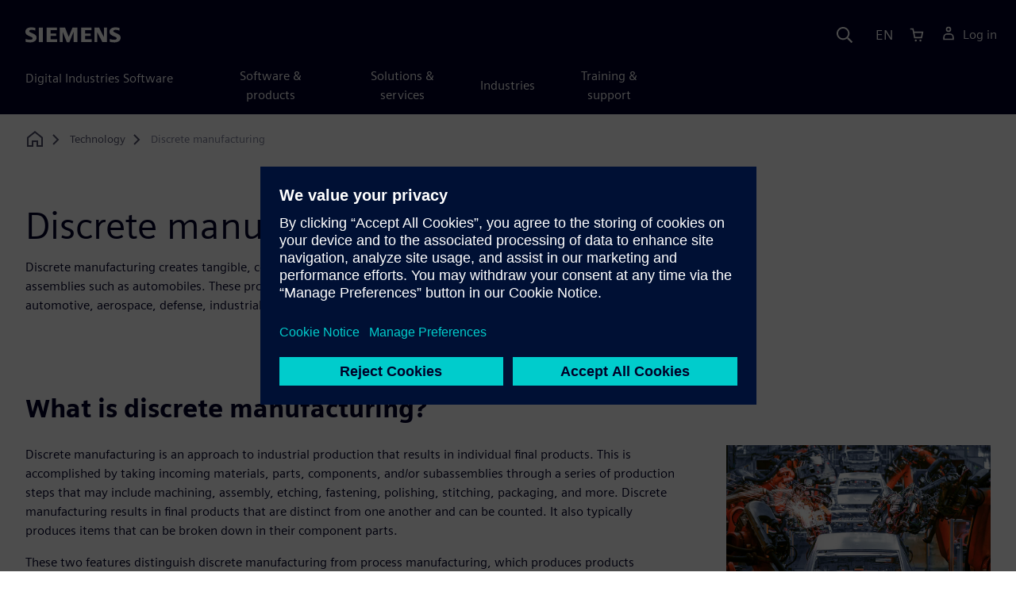

--- FILE ---
content_type: text/html
request_url: https://www.sw.siemens.com/en-US/technology/discrete-manufacturing/
body_size: 7709
content:
<!doctype html>
<html lang="en">
    <head>

        
        <link rel="preconnect" href="https://static.sw.cdn.siemens.com" /><link rel="dns-prefetch" href="https://static.sw.cdn.siemens.com" /><link rel="preconnect" href="https://images.sw.cdn.siemens.com/" /><link rel="dns-prefetch" href="https://images.sw.cdn.siemens.com/" /><link rel="icon" type="image/svg+xml" href="/img/favicon.svg" /><link rel="alternate icon" href="/img/favicon.ico" /><link rel="stylesheet" href="/styles.css" /><link rel="canonical" href="https://www.sw.siemens.com/en-US/technology/discrete-manufacturing/" /><link rel="alternate" href="https://www.sw.siemens.com/en-US/technology/discrete-manufacturing/" hreflang="en" /><link rel="alternate" href="https://www.sw.siemens.com/cs-CZ/technology/discrete-manufacturing/" hreflang="cs" /><link rel="alternate" href="https://www.sw.siemens.com/fr-FR/technology/discrete-manufacturing/" hreflang="fr" /><link rel="alternate" href="https://www.sw.siemens.com/de-DE/technology/discrete-manufacturing/" hreflang="de" /><link rel="alternate" href="https://www.sw.siemens.com/it-IT/technology/discrete-manufacturing/" hreflang="it" /><link rel="alternate" href="https://www.sw.siemens.com/ja-JP/technology/discrete-manufacturing/" hreflang="ja" /><link rel="alternate" href="https://www.sw.siemens.com/es-ES/technology/discrete-manufacturing/" hreflang="es" /><link rel="alternate" href="https://www.sw.siemens.com/zh-CN/technology/discrete-manufacturing/" hreflang="zh" /><link rel="alternate" href="https://www.sw.siemens.com/ko-KR/technology/discrete-manufacturing/" hreflang="ko" /><link rel="alternate" href="https://www.sw.siemens.com/pl-PL/technology/discrete-manufacturing/" hreflang="pl" /><link rel="alternate" href="https://www.sw.siemens.com/zh-TW/technology/discrete-manufacturing/" hreflang="zh" /><link rel="alternate" href="https://www.sw.siemens.com/en-US/technology/discrete-manufacturing/" hreflang="x-default" /><meta charSet="utf-8" /><meta http-equiv="x-ua-compatible" content="ie=edge" /><meta name="viewport" content="width=device-width, initial-scale=1, shrink-to-fit=no" /><meta name="description" content="Discrete manufacturing is the streamlined process of creating tangible goods, from individual components to complete assemblies."><meta property="og:type" content="website"><meta property="og:url" content="https://www.sw.siemens.com/en-US/technology/discrete-manufacturing/"><meta property="og:locale" content="en-US"><meta property="og:title" content="Discrete manufacturing | Siemens Software"><meta property="og:description" content="Discrete manufacturing is the streamlined process of creating tangible goods, from individual components to complete assemblies."><meta property="og:site_name" content="Siemens Digital Industries Software"><meta property="og:image" content="//images.ctfassets.net/17si5cpawjzf/6bMO25Z2VzQRgU6U56Lx9p/bf50b22f6a7a023a30125e542a386b92/discrete-manufacturing-ss732811756-og-1200x630.jpg"><meta name="twitter:card" content="summary_large_image"><meta name="twitter:site" content="Siemens Digital Industries Software"><meta name="twitter:title" content="Discrete manufacturing | Siemens Software"><meta name="twitter:description" content="Discrete manufacturing is the streamlined process of creating tangible goods, from individual components to complete assemblies."><meta name="twitter:image" content="https://images.ctfassets.net/17si5cpawjzf/5TYiZokTqusImAM01jRciR/0d36c7fd533c5652d0a157334044a23b/discrete-manufacturing-ss732811756-tw-1200x600.jpg"><meta name="twitter:creator" content="@sw.siemens.com"><title>Discrete manufacturing | Siemens Software</title>

        <link rel="preload" href="/css/disw.css" as="style" type="text/css"/>
        <link rel="preload" href="https://static.sw.cdn.siemens.com/digitalexperiences/search/1.x/searchHeaderVital.css" as="style" type="text/css"/>
        <link rel="modulepreload" href="https://static.sw.cdn.siemens.com/disw/universal-components/1.x/web/index.js">
        <link rel="preload" href="https://static.sw.cdn.siemens.com/disw/disw-utils/1.x/disw-utils.min.js" as="script" type="text/javascript"/>

        <link rel="stylesheet" type="text/css" href="/css/disw.css"/>
        <link rel='stylesheet' type="text/css" href='https://static.sw.cdn.siemens.com/digitalexperiences/search/1.x/searchHeaderVital.css'/>

        <script src="https://static.sw.cdn.siemens.com/disw/disw-utils/1.x/disw-utils.min.js"></script>
        <script>
            window
                .disw
                .init({
                    account: {
                        authEnv: 'prod'
                    },
                    locales: "en-US,cs-CZ,fr-FR,de-DE,it-IT,ja-JP,es-ES,zh-CN,ko-KR,pl-PL,zh-TW".split(","),
                    gtm: {
                        gtmId: 'GTM-NLLSC63',
                        pageId: '58L1xA9zJJCBMumxXdEZhM'
                    },
                    country: {
                        env: 'prod'
                    },
                    cart: { 
                        env: 'prod',
                        checkout: { enabled: 'true' },
                    },
                    chat: { 
                        env: 'prod',
                        pageId: '58L1xA9zJJCBMumxXdEZhM' 
                    },
                    localizations: {
                        env: 'prod'
                    }
                });
        </script><!-- Load the universal components module -->
        <script src="https://static.sw.cdn.siemens.com/disw/universal-components/1.x/web/index.js"></script>
        

        <script type="module">window.universalComponents.init(["disw-header-v2","disw-footer","disw-live-chat"]);</script>
        
        
<script type="application/ld+json">
    {
        "@context": "https://schema.org",
        "@type": "BreadcrumbList",
        "itemListElement": [
            
                {
                    "@type": "ListItem",
                    "position": 1,
                    "item": {
                        "name": "",
                        "@id": "/en-US/"
                    }
                },
            
                {
                    "@type": "ListItem",
                    "position": 2,
                    "item": {
                        "name": "Technology",
                        "@id": "/en-US/technology/"
                    }
                },
            
                {
                    "@type": "ListItem",
                    "position": 3,
                    "item": {
                        "name": "Discrete manufacturing",
                        "@id": ""
                    }
                }
            
        ]
    }
</script>
    </head>
    <body id="body" class="flex-body "><div id='visionSprite'><script>const ajax = new XMLHttpRequest();ajax.open("GET", "https://static.sw.cdn.siemens.com/icons/icons-vision.svg?v=2", true);ajax.send();ajax.onload = function(e) {const div = document.createElement("div");div.innerHTML = ajax.responseText;document.body.insertBefore(div, document.body.childNodes[0]);}</script></div>

        

        <!-- Global Header and navigation -->
        
        
    <div class='headerContainer'>
      <disw-header-v2 locales="true" account="true" cart="true" search="true" scroll="true" theme="dark" searchid="disw-header-search"></disw-header-v2>
      
      <div class="disw-header-search disw-header-search-7 disw-header-search-8 disw-header-search-10" id="disw-header-search" data-locale='en-US'>
      </div>
    </div>
  

        <div id="react-root"></div>

        
        

            
            <div class="flex-content p-y" id="disw_content">
                
                























	
		<div class="container"><div class="disw-breadcrumb d-none d-lg-block"><ol itemscope="" itemType="https://schema.org/BreadcrumbList"><li class="home" itemProp="itemListElement" itemscope="" itemType="https://schema.org/ListItem"><a class="" itemProp="item" href="https://sw.siemens.com"><svg class="disw-icon"><use xlink:href="#icon-home"></use></svg><span itemProp="name" class="disw-visually-hidden">Home</span></a><meta itemProp="position" content="0"/></li><li class="breadcrumb-list" itemProp="itemListElement" itemscope="" itemType="https://schema.org/ListItem"><a class="" itemProp="item" href="/en-US/technology/"><span itemProp="name">Technology</span></a><meta itemProp="position" content="2"/></li><li class="current breadcrumb-list" itemProp="itemListElement" itemscope="" itemType="https://schema.org/ListItem"><span itemProp="name">Discrete manufacturing</span><meta itemProp="position" content="3"/></li></ol></div></div>
	
	<div id="pageHeadingComponent" class="pageHeading">
		
		<div class="text-start container mt-7 page-heading"><div><div class="text-start row"><div class="col col-md-8"><h1 class="header-focus"><span>Discrete manufacturing</span></h1></div></div></div><div class="text-start row"><div id="children" class="col col-md-8 pgDesc"><p>Discrete manufacturing creates tangible, countable goods, from individual components like nuts to larger assemblies such as automobiles. These products are easily observed, touched, and counted. It is widely used in automotive, aerospace, defense, industrial equipment, and electronics industries.</p></div></div></div>
	</div>




    
    <div class='theme-group theme-light'><div id='4r4prxUuvbmrRESWRgddrQ' class='sitesArticleContainer themed-component-wrapper'>
<style type="text/css">.columnArticleClass .two-column-article .two-column-article-content{display:flex;flex-direction:row}.columnArticleClass .two-column-article .two-column-article-content>:first-child{padding-right:32px}.columnArticleClass .two-column-article .two-column-article-content>:last-child{padding-left:32px}.columnArticleClass .two-column-article .two-layout-top-alignment>:first-child{margin:0 auto auto 0!important}.columnArticleClass .two-column-article .two-layout-top-alignment>:last-child{margin:0 auto auto 0!important}.columnArticleClass .two-column-article .two-layout-center-alignment>:first-child{margin:auto}.columnArticleClass .two-column-article .two-layout-center-alignment>:last-child{margin:auto}.columnArticleClass .two-column-article .layout-1-to-1>:first-child{flex-basis:50%}.columnArticleClass .two-column-article .layout-1-to-1>:last-child{flex-basis:50%}.columnArticleClass .two-column-article .layout-3-to-7>:first-child{flex-basis:30%}.columnArticleClass .two-column-article .layout-3-to-7>:last-child{flex-basis:70%}.columnArticleClass .two-column-article .layout-7-to-3>:first-child{flex-basis:70%}.columnArticleClass .two-column-article .layout-7-to-3>:last-child{flex-basis:30%}.columnArticleClass .two-column-article .main-column-centering>:first-child{text-align:center;margin:auto!important}.columnArticleClass .two-column-article .right-column-centering>:last-child{text-align:center;margin:auto!important}@media screen and (max-width:767px){.columnArticleClass .two-column-article .two-column-article-content{display:contents;flex-direction:column}.columnArticleClass .two-column-article .two-column-article-content>:first-child{padding-right:0;display:contents}.columnArticleClass .two-column-article .two-column-article-content>:last-child{padding-left:0}}.columnArticleClass table{border-collapse:collapse;font-size:16px;line-height:24px;letter-spacing:0;color:#000027;text-align:left;opacity:1}.columnArticleClass table p{margin:0}.columnArticleClass table th{background:var(--color-grey-lighter) 0 0 no-repeat padding-box;opacity:1;border-bottom:1px solid var(--color-black)!important;color:var(--color-blue-dark)!important;font-weight:900!important;font-size:18px!important;line-height:27px!important;letter-spacing:.19px!important;text-align:left;letter-spacing:.19px!important;vertical-align:top;padding:1rem 1rem 1rem 1rem}@media (max-width:575.98px){.columnArticleClass table th{padding-left:0;padding-right:0}}.columnArticleClass table td{vertical-align:top;padding:1rem 1rem 1rem 1rem}@media (max-width:575.98px){.columnArticleClass table td{padding-left:0;padding-right:0}}.columnArticleClass table tr:first-of-type{border-top:none!important}.columnArticleClass table tr{border-top:1px solid var(--color-grey);border-bottom:1px solid var(--color-grey)}</style>
<div class="columnArticleClass two-layout-bg-white" id="twoColumnArticleTheme"><div id="sectionHeadingForTwoColumnArticle"><div class="text-start container section-heading mb-4"><div><div class="text-start "><div class="col col-md-8"><h2 class="header-focus"><span>What is discrete manufacturing?</span></h2></div></div></div></div></div><div class="text-start container multitextblock two-column-article"><div class="m-t-xl two-column-article-content layout-7-to-3 two-layout-top-alignment"><div class="p-lg-r-lg"><div><p>Discrete manufacturing is an approach to industrial production that results in individual final products. This is accomplished by taking incoming materials, parts, components, and/or subassemblies through a series of production steps that may include machining, assembly, etching, fastening, polishing, stitching, packaging, and more. Discrete manufacturing results in final products that are distinct from one another and can be counted. It also typically produces items that can be broken down in their component parts.</p><p>These two features distinguish discrete manufacturing from process manufacturing, which produces products typically measured in mass or volume. These products, such as shampoos or fruit juices, cannot be counted individually, and they often undergo irreversible changes that make it impossible to break them back down to their constituents.</p><p>Discrete manufacturing examples range from nanotechnologies to airliners. While electronics &amp; semiconductors, automotive &amp; transportation, and aerospace &amp; defense industries represent some of the most prevalent discrete manufacturing examples, a broad spectrum of other industries rely on discrete manufacturing processes to produce their goods. These include:</p><ul><li>Automotive</li><li>Aerospace &amp; defense</li><li>Electronics</li><li>Industrial machinery</li><li>Heavy equipment</li><li>Marine</li><li>Medical devices</li></ul><p>It should be noted that the manufacture of numerous products involves both discrete and process operations. To make glass bottles, for example, one must create the glass through process manufacturing, then produce the individual bottles through discrete manufacturing.</p><p>Discrete manufacturing techniques and technologies have progressed through all four industrial revolutions, advancing from craft manufacturing through mass production and computer automation to Industry 4.0 interconnectivity, real-time data, smart devices and autonomous systems. Discrete manufacturers sustain or grow their competitive edge today by implementing digital tools and systems through discrete manufacturing software solutions.</p><p><b>Related Product</b>: <a href="https://plm.sw.siemens.com/en-US/opcenter/execution/discrete/">Opcenter Execution Discrete</a></p></div></div><div><div><div class="mb-4"><img src="https://images.sw.cdn.siemens.com/siemens-disw-assets/public/gWCLpIWgmAZlqaMQITPYE/en-US/discrete-manufacturing-ss732811756-mhero-1280x720.jpg?auto=format,compress&amp;w=843&amp;q=60" alt="discrete-manufacturing-ss732811756-mhero-1280x720" height="auto" width="100%" style="display:block" loading="lazy"/></div></div></div></div></div></div></div></div><div class='theme-group theme-dark'><div id='2WzMgAUBpybcV20mhljErA' class='themed-component-wrapper-p gradient-petrol-wrapper'>
<style type="text/css">.three-column-tile h4{vertical-align:top}.three-column-tile .tileHeightAdjust img{height:45px}.three-column-tile .tiles-center-button{text-align:center;margin-top:2.5rem}@media only screen and (max-width:768px){.three-column-tile .tileHeightAdjust{height:auto!important}}</style>
<div class="gradient-petrol theme-dark"><div class="text-start container section-heading mb-4"><div><div class="text-start row"><div class="col col-md-8"><h2 class="header-focus"><span>Understand the benefits</span></h2></div></div></div><div class="text-start row"><div class="col col-md-8"><p>Manufacturers in discrete industries leverage discrete manufacturing software to maximize both the productivity of their facilities and the quality of their finished products.</p></div></div></div><div class="container three-column-tile"><div class="row"><div class="col-12 col-lg-4 col-md-6 tileHeightAdjust mb-6  mb-lg-6 mb-xl-6  col-sm-12 "><svg class="icon icon-lg"><use xlink:href="#icon-flexibility" fill="var(--color-aqua)"></use></svg><h4 class="strong mb-3">Greater flexibility </h4><p class="mb-3 tileDescription"><p>Empowering manufacturing processes, discrete manufacturing software enhances efficiency by providing greater flexibility and capacity, catering specifically to the production demands of today&#x27;s smaller lot sizes.</p></p></div><div class="col-12 col-lg-4 col-md-6 tileHeightAdjust mb-6  mb-lg-6 mb-xl-6  col-sm-12 "><svg class="icon icon-lg"><use xlink:href="#icon-build" fill="var(--color-aqua)"></use></svg><h4 class="strong mb-3">Better management and control </h4><p class="mb-3 tileDescription"><p>Empower users to efficiently manage and control complex products and intricate supply chains with precision and ease.</p></p></div><div class="col-12 col-lg-4 col-md-6 tileHeightAdjust mb-6  mb-lg-0 mb-xl-0  col-sm-12 "><svg class="icon icon-lg"><use xlink:href="#icon-document-success" fill="var(--color-aqua)"></use></svg><h4 class="strong mb-3">Efficient regulatory compliance and documentation</h4><p class="mb-3 tileDescription"><p>Streamline and enhance the efficiency of regulatory adherence and documentation processes for seamless and precise manufacturing operations.</p></p></div><div class="col-12 col-lg-4 col-md-6 tileHeightAdjust mb-6  mb-lg-0 mb-xl-0  col-sm-12 "><svg class="icon icon-lg"><use xlink:href="#icon-lower-cost-of-ownership" fill="var(--color-aqua)"></use></svg><h4 class="strong mb-3">Lower production costs</h4><p class="mb-3 tileDescription"><p>Contribute to lower production costs by streamlining processes, enhancing efficiency, and identifying opportunities for resource optimization.</p></p></div><div class="col-12 col-lg-4 col-md-6 tileHeightAdjust mb-0  mb-lg-0 mb-xl-0  col-sm-12 "><svg class="icon icon-lg"><use xlink:href="#icon-predictable-stars" fill="var(--color-aqua)"></use></svg><h4 class="strong mb-3">Improve customer satisfaction</h4><p class="mb-3 tileDescription"><p>Ensure greater customer satisfaction by facilitating precision in production, timely deliveries, and improved communication throughout the manufacturing process.</p></p></div></div></div></div></div></div><div class='theme-group theme-light'><div id='6MPz4lyuhOGK4ig3CIhAZQ' class='sitesArticleContainer themed-component-wrapper'>
<style type="text/css">.columnArticleClass .two-column-article .two-column-article-content{display:flex;flex-direction:row}.columnArticleClass .two-column-article .two-column-article-content>:first-child{padding-right:32px}.columnArticleClass .two-column-article .two-column-article-content>:last-child{padding-left:32px}.columnArticleClass .two-column-article .two-layout-top-alignment>:first-child{margin:0 auto auto 0!important}.columnArticleClass .two-column-article .two-layout-top-alignment>:last-child{margin:0 auto auto 0!important}.columnArticleClass .two-column-article .two-layout-center-alignment>:first-child{margin:auto}.columnArticleClass .two-column-article .two-layout-center-alignment>:last-child{margin:auto}.columnArticleClass .two-column-article .layout-1-to-1>:first-child{flex-basis:50%}.columnArticleClass .two-column-article .layout-1-to-1>:last-child{flex-basis:50%}.columnArticleClass .two-column-article .layout-3-to-7>:first-child{flex-basis:30%}.columnArticleClass .two-column-article .layout-3-to-7>:last-child{flex-basis:70%}.columnArticleClass .two-column-article .layout-7-to-3>:first-child{flex-basis:70%}.columnArticleClass .two-column-article .layout-7-to-3>:last-child{flex-basis:30%}.columnArticleClass .two-column-article .main-column-centering>:first-child{text-align:center;margin:auto!important}.columnArticleClass .two-column-article .right-column-centering>:last-child{text-align:center;margin:auto!important}@media screen and (max-width:767px){.columnArticleClass .two-column-article .two-column-article-content{display:contents;flex-direction:column}.columnArticleClass .two-column-article .two-column-article-content>:first-child{padding-right:0;display:contents}.columnArticleClass .two-column-article .two-column-article-content>:last-child{padding-left:0}}.columnArticleClass table{border-collapse:collapse;font-size:16px;line-height:24px;letter-spacing:0;color:#000027;text-align:left;opacity:1}.columnArticleClass table p{margin:0}.columnArticleClass table th{background:var(--color-grey-lighter) 0 0 no-repeat padding-box;opacity:1;border-bottom:1px solid var(--color-black)!important;color:var(--color-blue-dark)!important;font-weight:900!important;font-size:18px!important;line-height:27px!important;letter-spacing:.19px!important;text-align:left;letter-spacing:.19px!important;vertical-align:top;padding:1rem 1rem 1rem 1rem}@media (max-width:575.98px){.columnArticleClass table th{padding-left:0;padding-right:0}}.columnArticleClass table td{vertical-align:top;padding:1rem 1rem 1rem 1rem}@media (max-width:575.98px){.columnArticleClass table td{padding-left:0;padding-right:0}}.columnArticleClass table tr:first-of-type{border-top:none!important}.columnArticleClass table tr{border-top:1px solid var(--color-grey);border-bottom:1px solid var(--color-grey)}</style>
<div class="columnArticleClass two-layout-bg-white" id="oneColumnArticleTheme"><div id="sectionHeadingForOneColumnArticle"><div class="text-start container section-heading mb-4"><div><div class="text-start "><div class="col col-md-8"><h2 class="header-focus"><span>Discrete Manufacturing Software</span></h2></div></div></div></div></div><div class="text-start container multitextblock "><div class="row justify-content-left"><div class="col col-md-8"><p>Discrete manufacturing companies have long employed <a href="https://plm.sw.siemens.com/en-US/nx/">computer-aided design and manufacturing (CAD/CAM)</a> digital tools in their design and engineering efforts, and more recently they have been implementing software that interconnects CAD/CAM tools, as well as enterprise resource planning (ERP) and other business systems, to the manufacturing floor. <a href="https://plm.sw.siemens.com/en-US/opcenter/">Manufacturing operations management (MOM)</a> software orchestrates the actual production of a finished product based on business, design, and engineering data. By connecting the virtual realm to the physical manufacturing floor, manufacturing operations management software for discrete manufacturing enables companies to optimize production performance, improve efficiency and flexibility, and maximize on-time deliveries.</p><p>Process manufacturing vs. discrete manufacturing software differ considerably when it comes to manufacturing operations management functionality. This is because process manufacturing focuses on formulas, master recipes, and master batches, while discrete manufacturing focuses on materials, machining, and assemblies. The different operational parameters and key performance indicators (KPIs) measured and tracked for the two manufacturing approaches place different demands on manufacturing operations management systems and require software tailored to those demands in order to maximize the benefits of software implementation. To illustrate the differences, discrete manufacturing works-in-progress (WIPs) may be inspected visually, mechanically or electrically, while process manufacturing inspection involves frequent sampling and laboratory testing.</p><p>A central pillar of manufacturing operations management software for discrete manufacturing is the <a href="https://plm.sw.siemens.com/en-US/opcenter/manufacturing-execution-system-mes-capabilities/">manufacturing execution system (MES)</a>. MES for discrete manufacturing has become indispensable for a high percentage of discrete manufacturers as they contend with new markets, new materials, and new production technologies, as well as a growing complexity in final products and the supply chain that supports them. Companies must sustain or accelerate plant efficiency and productivity, and also realize extreme flexibility in all manufacturing processes.</p><p>Key features of MES for discrete manufacturing include:</p><ul><li>Integration of regulatory and quality requirements into production operations</li><li>Synchronization of production processes across the supply chain</li><li>Shop floor visibility to support real-time quality and efficiency efforts</li><li>Optimized sequencing of manufacturing operations and WIPs</li><li>Instant access to production documentation</li><li>Effective management of personnel, including training and certification</li><li>Optimized materials and maintenance operations management</li><li>Well-planned resource allocation and control</li></ul></div></div></div></div></div><div id='5zgO0oNU5G1cChx9IKZMDK' class='sitesProductCardsContainer themed-component-wrapper'>
<style type="text/css">.has-transition,.hover-transition{transition:all .25s ease-in-out}.hover-bg-transition{transition:background-color .15s ease-in-out}.hover-reveal-item{opacity:0;transition:all ease-in-out .15s;transform:translateY(15px)}.hover-reveal:hover .hover-reveal-item{opacity:1;transform:translateY(0)}.hover-reveal-item-bottom{transition:transform .15s ease-in-out;transform:translateY(100px)}.hover-reveal:hover .hover-reveal-item-bottom{transform:translate(0,0)}.visibility-hover .visibility-hover-hidden{opacity:0;transition:opacity .15s linear}.visibility-hover:focus .visibility-hover-hidden,.visibility-hover:focus-within .visibility-hover-hidden{opacity:1}@media (hover:hover){.visibility-hover:hover .visibility-hover-hidden{opacity:1}}@media (hover:hover){.card-hover{transition:all ease-in-out .15s}.card-hover:hover{box-shadow:0 1px 1px rgba(0,0,0,.07),0 2px 2px rgba(0,0,0,.07),0 4px 4px rgba(0,0,0,.07),0 8px 8px rgba(0,0,0,.07),0 16px 16px rgba(0,0,0,.07);cursor:pointer;transform:translateY(-6px);z-index:2}.card-hover:hover .text-description{color:#222}.card-hover-bg{position:relative}.card-hover-bg::after{content:"";position:absolute;top:0;right:0;left:0;bottom:0;transition:transform .25s;z-index:-1}.card-hover-bg:hover::after{box-shadow:0 1px 1px rgba(0,0,0,.07),0 2px 2px rgba(0,0,0,.07),0 4px 4px rgba(0,0,0,.07),0 8px 8px rgba(0,0,0,.07),0 16px 16px rgba(0,0,0,.07),0 32px 32px rgba(0,0,0,.07);transform:scale(1.1)}.card-hover-bg-white::after{background:#fff}.hover-scale{transition:transform .25s ease-in}.hover-scale:hover{transform:scale(1.2)}.hover-scale-sm:hover{transform:scale(1.1)}}@media (prefers-reduced-motion:reduce){.card-hover,.has-transition,.hover-scale,.hover-transition{transition:none}}.product-card{height:100%!important}.product-card h3{color:var(--text-color)!important}.product-card strong{color:var(--text-color)!important}.product-card .product-description{color:var(--text-color)!important}.product-card .product-family-name{margin-top:var(--spacer-sm)!important}.product-card .card-img img{flex-shrink:0;width:200%;object-fit:cover}.product-card .product-card-logo{height:45px;width:45px;position:absolute;transform:translateY(-100%)!important}.product-card .product-card-logo img{width:100%;height:100%}.product-card:hover h3{text-decoration:underline!important}.product-card-link{color:var(--text-color)!important;text-decoration:none!important}.product-card-link:hover{text-decoration:none!important}</style>
</div><div id='4SSYGBWXdFvEFpcURHmBV' class='sitesThreeColTiles themed-component-wrapper'>
<style type="text/css">.three-column-tile h4{vertical-align:top}.three-column-tile .tileHeightAdjust img{height:45px}.three-column-tile .tiles-center-button{text-align:center;margin-top:2.5rem}@media only screen and (max-width:768px){.three-column-tile .tileHeightAdjust{height:auto!important}}</style>
<div class="bg-white"><div class="text-start container section-heading mb-4"><div><div class="text-start "><div class="col col-md-8"><h2 class="header-focus"><span>Relevant resources for discrete manufacturing</span></h2></div></div></div></div><div class="container three-column-tile"><div class="row"><div class="col-12 col-lg-4 col-md-6 tileHeightAdjust mb-6  mb-lg-6 mb-xl-6  col-sm-12 "><svg class="icon icon-lg"><use xlink:href="#icon-newspaper" fill="var(--color-interactive-cyan)"></use></svg><h4 class="strong mb-3">eBook</h4><p class="mb-3 tileDescription"><p>The executive&#x27;s guide to digital manufacturing</p></p><div class="mt-2"><a tabindex="0" class="btn de-button btn-text" href="https://resources.sw.siemens.com/en-US/e-book-digital-manufacturing-solutions" target="_self" role="button"><span class="">Download the ebook</span></a></div></div><div class="col-12 col-lg-4 col-md-6 tileHeightAdjust mb-6  mb-lg-6 mb-xl-6  col-sm-12 "><svg class="icon icon-lg"><use xlink:href="#icon-adaptive-governance" fill="var(--color-interactive-cyan)"></use></svg><h4 class="strong mb-3">Webinar</h4><p class="mb-3 tileDescription"><p>MES for the automotive industry</p></p><div class="mt-2"><a tabindex="0" class="btn de-button btn-text" href="https://webinars.sw.siemens.com/en-US/automotive-manufacturing-execution-system-software" target="_self" role="button"><span class="">Watch the on-demand webinar</span></a></div></div><div class="col-12 col-lg-4 col-md-6 tileHeightAdjust mb-6  mb-lg-6 mb-xl-6  col-sm-12 "><svg class="icon icon-lg"><use xlink:href="#icon-newspaper" fill="var(--color-interactive-cyan)"></use></svg><h4 class="strong mb-3">eBook</h4><p class="mb-3 tileDescription"><p>Transforming industrial machinery production </p></p><div class="mt-2"><a tabindex="0" class="btn de-button btn-text" href="https://resources.sw.siemens.com/en-US/e-book-transforming-industrial-machinery-production-with-manufacturing-operations" target="_self" role="button"><span class="">Read the ebook</span></a></div></div><div class="col-12 col-lg-4 col-md-6 tileHeightAdjust mb-6  mb-lg-0 mb-xl-0  col-sm-12 "><svg class="icon icon-lg"><use xlink:href="#icon-youtube" fill="var(--color-interactive-cyan)"></use></svg><h4 class="strong mb-3">Video</h4><p class="mb-3 tileDescription"><p>MES for Aerospace and defense manufacturing</p></p><div class="mt-2"><a tabindex="0" class="btn de-button btn-text" href="https://resources.sw.siemens.com/en-US/video-aerospace-defense-manufacturing-made-intelligent-with-opcenter" target="_self" role="button"><span class="">Watch the video</span></a></div></div><div class="col-12 col-lg-4 col-md-6 tileHeightAdjust mb-6  mb-lg-0 mb-xl-0  col-sm-12 "><svg class="icon icon-lg"><use xlink:href="#icon-image" fill="var(--color-interactive-cyan)"></use></svg><h4 class="strong mb-3">Infographic</h4><p class="mb-3 tileDescription"><p>MOM with Opcenter Execution Discrete</p></p><div class="mt-2"><a tabindex="0" class="btn de-button btn-text" href="https://resources.sw.siemens.com/en-US/infographic-manufacturing-operations-management-with-opcenter-execution-discrete" target="_self" role="button"><span class="">Get the infographic</span></a></div></div><div class="col-12 col-lg-4 col-md-6 tileHeightAdjust mb-0  mb-lg-0 mb-xl-0  col-sm-12 "><svg class="icon icon-lg"><use xlink:href="#icon-document" fill="var(--color-interactive-cyan)"></use></svg><h4 class="strong mb-3">Unleash the power of low-code MES capabilities </h4><div class="mt-2"><a tabindex="0" class="btn de-button btn-text" href="https://resources.sw.siemens.com/en-US/white-paper-unleash-the-power-of-low-code-capabilities" target="_self" role="button"><span class="">Access the white paper</span></a></div></div></div></div></div></div></div>

            
            
            
        </div>

        <div id="disw_cart"></div>
    

    
    <disw-footer slug="global-footer" theme='dark'></disw-footer>

    
    <disw-live-chat />

    
    <script src="https://static.sw.cdn.siemens.com/digitalexperiences/utility/1.x/vendor.min.js" defer></script><script type="module" src="/js/is-land.js"></script><script src="https://static.sw.cdn.siemens.com/digitalexperiences/search/1.x/searchbox.load.js" defer></script><script>
        function breadCrumbContext() {
            const breadCrumbContextInputData = {
                'page': '58L1xA9zJJCBMumxXdEZhM',
                'site': 'disw',
                'locale': 'en-US'
            }

            // make call to addContextToLinks for passing breadcrumb context. 
            if (typeof disw !== 'undefined' && disw.context && disw.context.addContextToLinks) {
                disw.context.addContextToLinks(breadCrumbContextInputData, 'bc');
            }
        }
        
        function domObserverCallback(mutations) {  
            mutations.forEach(function(mutation) {
                if ((mutation.type === 'childList' && mutation.addedNodes.length != 0) || (mutation.type === 'characterData')) {
                    breadCrumbContext();
                }
            });
        }
 
        const observer = new MutationObserver(domObserverCallback);

        let options = {
            childList: true,
            attributes: true,
            characterData: true,
            subtree: true,
            attributeOldValue: true,
            characterDataOldValue: true
        };

        observer.observe(document, options)

        breadCrumbContext();
  </script><script type="module" src="/siteScripts/analyticsEventBinder.js"></script></body>
</html>